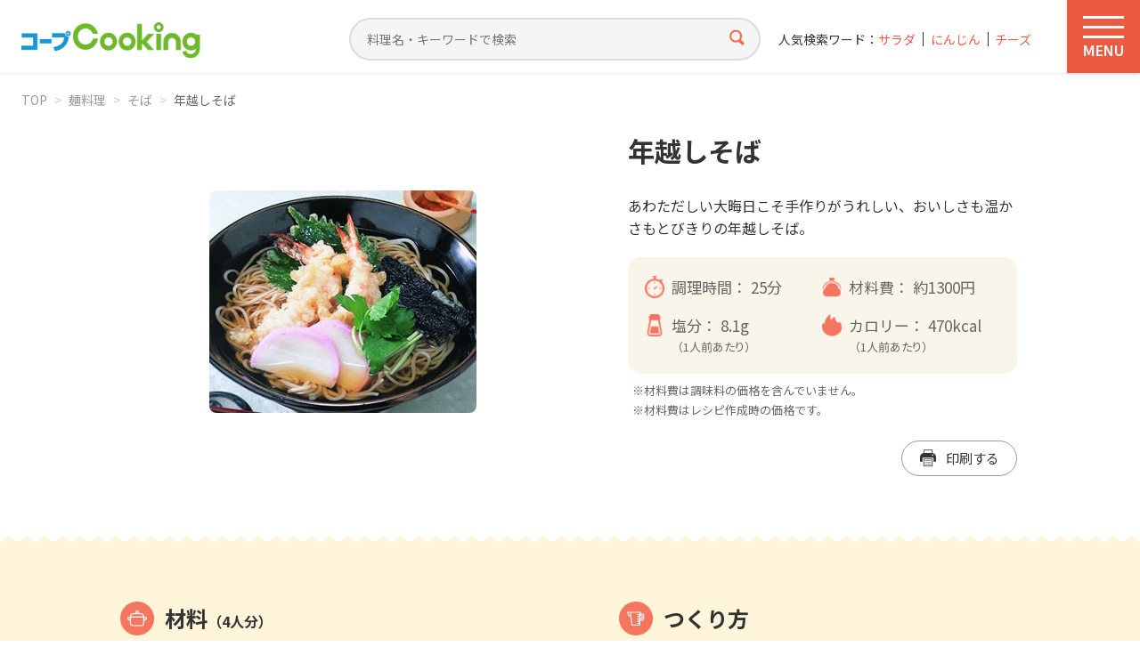

--- FILE ---
content_type: text/html; charset=UTF-8
request_url: https://cooking.coop-kobe.net/recipe/7961.php
body_size: 80431
content:
<!doctype html>
<html lang="ja">
<head>
<!-- Google Tag Manager -->
<script>(function(w,d,s,l,i){w[l]=w[l]||[];w[l].push({'gtm.start':
new Date().getTime(),event:'gtm.js'});var f=d.getElementsByTagName(s)[0],
j=d.createElement(s),dl=l!='dataLayer'?'&l='+l:'';j.async=true;j.src=
'https://www.googletagmanager.com/gtm.js?id='+i+dl;f.parentNode.insertBefore(j,f);
})(window,document,'script','dataLayer','GTM-5FLK4N');</script>
<!-- End Google Tag Manager -->
<meta charset="UTF-8">
<title>年越しそば（031229）｜コープクッキング - 生活協同組合コープこうべ</title>
<meta http-equiv="X-UA-Compatible" content="IE=edge">
<meta name="viewport" content="width=device-width, initial-scale=1.0">
<meta name="format-detection" content="telephone=no">
<meta name="description" content="あわただしい大晦日こそ手作りがうれしい、おいしさも温かさもとびきりの年越しそば。">

<meta property="og:title" content="年越しそば">
<meta property="og:description" content="あわただしい大晦日こそ手作りがうれしい、おいしさも温かさもとびきりの年越しそば。">
<meta property="og:image" content="https://cooking.coop-kobe.net/recipe/photo/7961.jpg">
<meta property="image_src" content="https://cooking.coop-kobe.net/recipe/photo/7961.jpg">
<meta property="og:type" content="article">
<meta property="og:site_name" content="コープクッキング">
<meta property="og:site_url" content="https://cooking.coop-kobe.net">
<meta property="og:locale" content="ja_JP">

<link rel="stylesheet" href="/share/css/style.css?v=260108" media="all">

<script src="https://ajax.googleapis.com/ajax/libs/jquery/3.6.4/jquery.min.js"></script>
<script src="/share/js/base.js?v=260108"></script>
<script src="/share/js/swiper-bundle.min.js"></script>
<script src="/share/js/jquery.matchHeight.js"></script>
<script src="/share/js/suggest.js"></script><script type="text/javascript">
var suggest_list =
[
["0分以内","ぜろふんいない","zerofuninai"],
["1000円以下","1000えんいか","1000enika"],
["100分以内","100ふんいない","100funinai"],
["10分以内","10ふんいない","10funinai"],
["120分以内","120ふんいない","120funinai"],
["1500円以下","1500えんいか","1500enika"],
["15分以内","15ふんいない","15funinai"],
["2020年クリスマス","2020ねんくりすます","2020nenkurisumasu"],
["2021年迎春","2021ねんげいしゅん","2021nengeishun"],
["2022年迎春","2022ねんげいしゅん","2022nengeishun"],
["20分以内","20ふんいない","20funinai"],
["25分以内","25ふんいない","25funinai"],
["2人分300円","ににんふん300えん","nininfun300en"],
["300分以内","300ふんいない","300funinai"],
["30分以内","30ふんいない","30funinai"],
["35分以内","35ふんいない","35funinai"],
["40分以内","40ふんいない","40funinai"],
["45分以内","45ふんいない","45funinai"],
["500円以下","500えんいか","500enika"],
["50分以内","50ふんいない","50funinai"],
["55分以内","55ふんいない","55funinai"],
["5分以内","ごふんいない","gofuninai"],
["60分以内","60ふんいない","60funinai"],
["70分以内","70ふんいない","70funinai"],
["75分以内","75ふんいない","75funinai"],
["80分以内","80ふんいない","80funinai"],
["90分以内","90ふんいない","90funinai"],
["あえる","あえる","aeru"],
["あさり","あさり","asari"],
["あじ","あじ","aji"],
["あじの干物","あじのひもの","ajinohimono"],
["あずき","あずき","azuki"],
["あなご","あなご","anago"],
["あんこ","あんこ","anko"],
["いか","いか","ika"],
["いかくん","いかくん","ikakun"],
["いくら","いくら","ikura"],
["いくら醤油漬け","いくらしょうゆつけ","ikurashouyutsuke"],
["いちご","いちご","ichigo"],
["いわし","いわし","iwashi"],
["いわしのつみれ","いわしのつみれ","iwashinotsumire"],
["いんげん","いんげん","ingen"],
["うすあげ","うすあげ","usuage"],
["うずらの卵","うずらのたまご","uzuranotamago"],
["うどん","うどん","udon"],
["うなぎ","うなぎ","unagi"],
["うなぎ白焼き","うなぎしろやき","unagishiroyaki"],
["うに","うに","uni"],
["えのき","えのき","enoki"],
["えのきだけ茶漬","えのきだけちゃつけ","enokidakechatsuke"],
["えび","えび","ebi"],
["おかき","おかき","okaki"],
["おかずのヒント","おかずのひんと","okazunohinto"],
["おから","おから","okara"],
["おべんとう","おべんとう","obentou"],
["お好みソース","おこのみそーす","okonomisosu"],
["お好み焼き粉","おこのみやきこ","okonomiyakiko"],
["お弁当","おべんとう","obentou"],
["お正月","おしょうがつ","oshougatsu"],
["かいわれ大根","かいわれだいこん","kaiwaredaikon"],
["かき","かき","kaki"],
["かくてん","かくてん","kakuten"],
["かじきマグロ","かじきまぐろ","kajikimaguro"],
["かずのこ","かずのこ","kazunoko"],
["かたくり粉","かたくりこ","katakuriko"],
["かつお","かつお","katsuo"],
["かつおたたき","かつおたたき","katsuotataki"],
["かつおパック","かつおぱっく","katsuopakku"],
["かつおパック、チンゲンサイ","かつおぱっく、ちんげんさい","katsuopakkuchingensai"],
["かつお節","かつおぶし","katsuobushi"],
["かに","かに","kani"],
["かにかまぼこ","かにかまぼこ","kanikamaboko"],
["かぶ","かぶ","kabu"],
["かぼちゃ","かぼちゃ","kabocha"],
["かます","かます","kamasu"],
["かまぼこ","かまぼこ","kamaboko"],
["からし","からし","karashi"],
["からし明太子","からしめいたいし","karashimeitaishi"],
["かれい","かれい","karei"],
["かんぴょう","かんぴょう","kanpyou"],
["きくな","きくな","kikuna"],
["きくらげ","きくらげ","kikurage"],
["きす","きす","kisu"],
["きっずクッキング","きっずくっきんぐ","kizzukukkingu"],
["きなこ","きなこ","kinako"],
["きゃべつ","きゃべつ","kyabetsu"],
["きゅうり","きゅうり","kyuuri"],
["ぎょうざ","ぎょうざ","gyouza"],
["ぎょうざの皮","ぎょうざのかわ","gyouzanokawa"],
["くらげ","くらげ","kurage"],
["くり","くり","kuri"],
["くるみ","くるみ","kurumi"],
["こいも","こいも","koimo"],
["こしょう","こしょう","koshou"],
["こぶ茶","こぶちゃ","kobucha"],
["こまつな","こまつな","komatsuna"],
["こんにゃく","こんにゃく","konnyaku"],
["ごはん","ごはん","gohan"],
["ごぼう","ごぼう","gobou"],
["ごま","ごま","goma"],
["ごま油","ごまあぶら","gomaabura"],
["ご飯","ごはん","gohan"],
["さくらんぼ","さくらんぼ","sakuranbo"],
["さごし","さごし","sagoshi"],
["さつまいも","さつまいも","satsumaimo"],
["さつま揚げ","さつまあげ","satsumaage"],
["さといも","さといも","satoimo"],
["さとう","さとう","satou"],
["さば","さば","saba"],
["さわら","さわら","sawara"],
["さんしょうの実佃煮","さんしょうのみつくだに","sanshounomitsukudani"],
["さんま","さんま","sanma"],
["さんま蒲焼缶","さんまかばやきかん","sanmakabayakikan"],
["しいたけ","しいたけ","shiitake"],
["しお","しお","shio"],
["ししとう","ししとう","shishitou"],
["ししゃも","ししゃも","shishamo"],
["しじみ","しじみ","shijimi"],
["しそ","しそ","shiso"],
["しば漬け","しばつけ","shibatsuke"],
["しめじ","しめじ","shimeji"],
["しゃけ","しゃけ","shake"],
["しゅうまいの皮","しゅうまいのかわ","shuumainokawa"],
["しょうが","しょうが","shouga"],
["しょうゆ","しょうゆ","shouyu"],
["じゃがいも","じゃがいも","jagaimo"],
["すしあげ","すしあげ","sushiage"],
["すし酢","すしす","sushisu"],
["すし飯","すしめし","sushimeshi"],
["すじ肉","すじにく","sujiniku"],
["するめいか","するめいか","surumeika"],
["ぜんまい","ぜんまい","zenmai"],
["そうめん","そうめん","soumen"],
["その他","そのた","sonota"],
["そば","そば","soba"],
["そらまめ","そらまめ","soramame"],
["たくあん","たくあん","takuan"],
["たけのこ","たけのこ","takenoko"],
["たこ","たこ","tako"],
["たこ焼き粉","たこやきこ","takoyakiko"],
["たちうお","たちうお","tachiuo"],
["たまご","たまご","tamago"],
["たまねぎ","たまねぎ","tamanegi"],
["たら","たら","tara"],
["たらこ","たらこ","tarako"],
["だいこん","だいこん","daikon"],
["だいこんのぬき菜","だいこんのぬきな","daikonnonukina"],
["だしスープ","だしすーぷ","dashisupu"],
["だしパック","だしぱっく","dashipakku"],
["ちくわ","ちくわ","chikuwa"],
["ちらし寿司の素","ちらしすしのそ","chirashisushinoso"],
["ちりめんじゃこ","ちりめんじゃこ","chirimenjako"],
["つみれ団子","つみれだんご","tsumiredango"],
["つるむらさき","つるむらさき","tsurumurasaki"],
["てんぷら","てんぷら","tenpura"],
["てんぷら粉","てんぷらこ","tenpurako"],
["とうがらし","とうがらし","tougarashi"],
["とうがん","とうがん","tougan"],
["とうもろこし","とうもろこし","toumorokoshi"],
["ところてん","ところてん","tokoroten"],
["とりわけ離乳食","とりわけりにゅうしょく","toriwakerinyuushoku"],
["とろろ昆布","とろろこんぶ","tororokonbu"],
["なす","なす","nasu"],
["なばな","なばな","nabana"],
["なまり節","なまりせつ","namarisetsu"],
["なめこ","なめこ","nameko"],
["にら","にら","nira"],
["にんじん","にんじん","ninjin"],
["にんにく","にんにく","ninniku"],
["にんにくの芽","にんにくのめ","ninnikunome"],
["ねぎ","ねぎ","negi"],
["ねりごま","ねりごま","nerigoma"],
["はくさい","はくさい","hakusai"],
["はちみつ","はちみつ","hachimitsu"],
["はっさく","はっさく","hassaku"],
["はまぐり","はまぐり","hamaguri"],
["はも","はも","hamo"],
["はんぺん","はんぺん","hanpen"],
["ひじき","ひじき","hijiki"],
["ひな祭り","ひなまつり","hinamatsuri"],
["ひらたけ","ひらたけ","hiratake"],
["ふかひれ入りスープの素","ふかひれいりすーぷのそ","fukahireirisupunoso"],
["ふき","ふき","fuki"],
["ぶどう","ぶどう","budou"],
["ぶどうジュース","ぶどうじゅーす","budoujusu"],
["ぶなしめじ","ぶなしめじ","bunashimeji"],
["ぶり","ぶり","buri"],
["ぶりトロ","ぶりとろ","buritoro"],
["ほうれん草","ほうれんそう","hourensou"],
["ほうれん草（冷凍）","ほうれんそう（れいとう）","hourensoureitou"],
["ほたて","ほたて","hotate"],
["ほたて貝柱","ほたてかいばしら","hotatekaibashira"],
["ぽん酢","ぽんす","ponsu"],
["まぐろ","まぐろ","maguro"],
["まぐろ中トロ","まぐろちゅうとろ","magurochuutoro"],
["まぐろ水煮缶","まぐろすいにかん","magurosuinikan"],
["まぐろ油漬け缶","まぐろあぶらつけかん","maguroaburatsukekan"],
["まる天","まるてん","maruten"],
["みかん","みかん","mikan"],
["みかんのシロップ漬け","みかんのしろっぷつけ","mikannoshiropputsuke"],
["みずな","みずな","mizuna"],
["みそ","みそ","miso"],
["みつば","みつば","mitsuba"],
["みょうが","みょうが","myouga"],
["みりん","みりん","mirin"],
["むきえび","むきえび","mukiebi"],
["めかぶ","めかぶ","mekabu"],
["めーむ2023年10月1回掲載","めーむ2023ねん10がついちかいけいさい","memu2023nen10gatsuichikaikeisai"],
["めーむ2023年10月2回掲載","めーむ2023ねん10がつにかいけいさい","memu2023nen10gatsunikaikeisai"],
["めーむ2023年10月3回掲載","めーむ2023ねん10がつさんかいけいさい","memu2023nen10gatsusankaikeisai"],
["めーむ2023年10月4回掲載","めーむ2023ねん10がつよんかいけいさい","memu2023nen10gatsuyonkaikeisai"],
["めーむ2023年10月5回掲載","めーむ2023ねん10がつごかいけいさい","memu2023nen10gatsugokaikeisai"],
["めーむ2023年11月1回掲載","めーむ2023ねん11がついちかいけいさい","memu2023nen11gatsuichikaikeisai"],
["めーむ2023年11月2回掲載","めーむ2023ねん11がつにかいけいさい","memu2023nen11gatsunikaikeisai"],
["めーむ2023年11月3回掲載","めーむ2023ねん11がつさんかいけいさい","memu2023nen11gatsusankaikeisai"],
["めーむ2023年11月4回掲載","めーむ2023ねん11がつよんかいけいさい","memu2023nen11gatsuyonkaikeisai"],
["めーむ2023年12月1回掲載","めーむ2023ねん12がついちかいけいさい","memu2023nen12gatsuichikaikeisai"],
["めーむ2023年12月2回掲載","めーむ2023ねん12がつにかいけいさい","memu2023nen12gatsunikaikeisai"],
["めーむ2023年12月3回掲載","めーむ2023ねん12がつさんかいけいさい","memu2023nen12gatsusankaikeisai"],
["めーむ2023年12月4回掲載","めーむ2023ねん12がつよんかいけいさい","memu2023nen12gatsuyonkaikeisai"],
["めーむ2023年5⽉5回掲載","めーむ2023ねんご⽉ごかいけいさい","memu2023nengogokaikeisai"],
["めーむ2023年6⽉1回掲載","めーむ2023ねんろく⽉いちかいけいさい","memu2023nenrokuichikaikeisai"],
["めーむ2023年6⽉2回掲載","めーむ2023ねんろく⽉にかいけいさい","memu2023nenrokunikaikeisai"],
["めーむ2023年6月3回掲載","めーむ2023ねんろくがつさんかいけいさい","memu2023nenrokugatsusankaikeisai"],
["めーむ2023年6月4回掲載","めーむ2023ねんろくがつよんかいけいさい","memu2023nenrokugatsuyonkaikeisai"],
["めーむ2023年7月1回掲載","めーむ2023ねんなながついちかいけいさい","memu2023nennanagatsuichikaikeisai"],
["めーむ2023年7月2回掲載","めーむ2023ねんなながつにかいけいさい","memu2023nennanagatsunikaikeisai"],
["めーむ2023年7月3回掲載","めーむ2023ねんなながつさんかいけいさい","memu2023nennanagatsusankaikeisai"],
["めーむ2023年7月4回掲載","めーむ2023ねんなながつよんかいけいさい","memu2023nennanagatsuyonkaikeisai"],
["めーむ2023年8月1回掲載","めーむ2023ねんはちがついちかいけいさい","memu2023nenhachigatsuichikaikeisai"],
["めーむ2023年8月2回掲載","めーむ2023ねんはちがつにかいけいさい","memu2023nenhachigatsunikaikeisai"],
["めーむ2023年8月3回掲載","めーむ2023ねんはちがつさんかいけいさい","memu2023nenhachigatsusankaikeisai"],
["めーむ2023年8月4回掲載","めーむ2023ねんはちがつよんかいけいさい","memu2023nenhachigatsuyonkaikeisai"],
["めーむ2023年8月5回掲載","めーむ2023ねんはちがつごかいけいさい","memu2023nenhachigatsugokaikeisai"],
["めーむ2023年9月1回掲載","めーむ2023ねんきゅうがついちかいけいさい","memu2023nenkyuugatsuichikaikeisai"],
["めーむ2023年9月2回掲載","めーむ2023ねんきゅうがつにかいけいさい","memu2023nenkyuugatsunikaikeisai"],
["めーむ2023年9月3回掲載","めーむ2023ねんきゅうがつさんかいけいさい","memu2023nenkyuugatsusankaikeisai"],
["めーむ2023年9月4回掲載","めーむ2023ねんきゅうがつよんかいけいさい","memu2023nenkyuugatsuyonkaikeisai"],
["めーむ2024年10月1回掲載","めーむ2024ねん10がついちかいけいさい","memu2024nen10gatsuichikaikeisai"],
["めーむ2024年10月2回掲載","めーむ2024ねん10がつにかいけいさい","memu2024nen10gatsunikaikeisai"],
["めーむ2024年10月3回掲載","めーむ2024ねん10がつさんかいけいさい","memu2024nen10gatsusankaikeisai"],
["めーむ2024年10月4回掲載","めーむ2024ねん10がつよんかいけいさい","memu2024nen10gatsuyonkaikeisai"],
["めーむ2024年10月5回掲載","めーむ2024ねん10がつごかいけいさい","memu2024nen10gatsugokaikeisai"],
["めーむ2024年11月1回掲載","めーむ2024ねん11がついちかいけいさい","memu2024nen11gatsuichikaikeisai"],
["めーむ2024年11月2回掲載","めーむ2024ねん11がつにかいけいさい","memu2024nen11gatsunikaikeisai"],
["めーむ2024年11月3回掲載","めーむ2024ねん11がつさんかいけいさい","memu2024nen11gatsusankaikeisai"],
["めーむ2024年11月4回掲載","めーむ2024ねん11がつよんかいけいさい","memu2024nen11gatsuyonkaikeisai"],
["めーむ2024年12月1回掲載","めーむ2024ねん12がついちかいけいさい","memu2024nen12gatsuichikaikeisai"],
["めーむ2024年12月2回掲載","めーむ2024ねん12がつにかいけいさい","memu2024nen12gatsunikaikeisai"],
["めーむ2024年12月3回掲載","めーむ2024ねん12がつさんかいけいさい","memu2024nen12gatsusankaikeisai"],
["めーむ2024年12月4回掲載","めーむ2024ねん12がつよんかいけいさい","memu2024nen12gatsuyonkaikeisai"],
["めーむ2024年1月1回掲載","めーむ2024ねんいちがついちかいけいさい","memu2024nenichigatsuichikaikeisai"],
["めーむ2024年1月2回掲載","めーむ2024ねんいちがつにかいけいさい","memu2024nenichigatsunikaikeisai"],
["めーむ2024年1月3回掲載","めーむ2024ねんいちがつさんかいけいさい","memu2024nenichigatsusankaikeisai"],
["めーむ2024年1月4回掲載","めーむ2024ねんいちがつよんかいけいさい","memu2024nenichigatsuyonkaikeisai"],
["めーむ2024年2月1回掲載","めーむ2024ねんにがついちかいけいさい","memu2024nennigatsuichikaikeisai"],
["めーむ2024年2月2回掲載","めーむ2024ねんにがつにかいけいさい","memu2024nennigatsunikaikeisai"],
["めーむ2024年2月3回掲載","めーむ2024ねんにがつさんかいけいさい","memu2024nennigatsusankaikeisai"],
["めーむ2024年2月4回掲載","めーむ2024ねんにがつよんかいけいさい","memu2024nennigatsuyonkaikeisai"],
["めーむ2024年3月1回掲載","めーむ2024ねんさんがついちかいけいさい","memu2024nensangatsuichikaikeisai"],
["めーむ2024年3月2回掲載","めーむ2024ねんさんがつにかいけいさい","memu2024nensangatsunikaikeisai"],
["めーむ2024年3月3回掲載","めーむ2024ねんさんがつさんかいけいさい","memu2024nensangatsusankaikeisai"],
["めーむ2024年3月4回掲載","めーむ2024ねんさんがつよんかいけいさい","memu2024nensangatsuyonkaikeisai"],
["めーむ2024年4月1回掲載","めーむ2024ねんよんがついちかいけいさい","memu2024nenyongatsuichikaikeisai"],
["めーむ2024年4月2回掲載","めーむ2024ねんよんがつにかいけいさい","memu2024nenyongatsunikaikeisai"],
["めーむ2024年4月3回掲載","めーむ2024ねんよんがつさんかいけいさい","memu2024nenyongatsusankaikeisai"],
["めーむ2024年4月4回掲載","めーむ2024ねんよんがつよんかいけいさい","memu2024nenyongatsuyonkaikeisai"],
["めーむ2024年4月5回掲載","めーむ2024ねんよんがつごかいけいさい","memu2024nenyongatsugokaikeisai"],
["めーむ2024年5月1回掲載","めーむ2024ねんごがついちかいけいさい","memu2024nengogatsuichikaikeisai"],
["めーむ2024年5月2回掲載","めーむ2024ねんごがつにかいけいさい","memu2024nengogatsunikaikeisai"],
["めーむ2024年5月3回掲載","めーむ2024ねんごがつさんかいけいさい","memu2024nengogatsusankaikeisai"],
["めーむ2024年5月4回掲載","めーむ2024ねんごがつよんかいけいさい","memu2024nengogatsuyonkaikeisai"],
["めーむ2024年6月1回掲載","めーむ2024ねんろくがついちかいけいさい","memu2024nenrokugatsuichikaikeisai"],
["めーむ2024年6月2回掲載","めーむ2024ねんろくがつにかいけいさい","memu2024nenrokugatsunikaikeisai"],
["めーむ2024年6月3回掲載","めーむ2024ねんろくがつさんかいけいさい","memu2024nenrokugatsusankaikeisai"],
["めーむ2024年6月4回掲載","めーむ2024ねんろくがつよんかいけいさい","memu2024nenrokugatsuyonkaikeisai"],
["めーむ2024年7月1回掲載","めーむ2024ねんなながついちかいけいさい","memu2024nennanagatsuichikaikeisai"],
["めーむ2024年7月2回掲載","めーむ2024ねんなながつにかいけいさい","memu2024nennanagatsunikaikeisai"],
["めーむ2024年7月3回掲載","めーむ2024ねんなながつさんかいけいさい","memu2024nennanagatsusankaikeisai"],
["めーむ2024年7月4回掲載","めーむ2024ねんなながつよんかいけいさい","memu2024nennanagatsuyonkaikeisai"],
["めーむ2024年8月1回掲載","めーむ2024ねんはちがついちかいけいさい","memu2024nenhachigatsuichikaikeisai"],
["めーむ2024年8月2回掲載","めーむ2024ねんはちがつにかいけいさい","memu2024nenhachigatsunikaikeisai"],
["めーむ2024年8月3回掲載","めーむ2024ねんはちがつさんかいけいさい","memu2024nenhachigatsusankaikeisai"],
["めーむ2024年8月4回掲載","めーむ2024ねんはちがつよんかいけいさい","memu2024nenhachigatsuyonkaikeisai"],
["めーむ2024年9月1回掲載","めーむ2024ねんきゅうがついちかいけいさい","memu2024nenkyuugatsuichikaikeisai"],
["めーむ2024年9月2回掲載","めーむ2024ねんきゅうがつにかいけいさい","memu2024nenkyuugatsunikaikeisai"],
["めーむ2024年9月3回掲載","めーむ2024ねんきゅうがつさんかいけいさい","memu2024nenkyuugatsusankaikeisai"],
["めーむ2024年9月4回掲載","めーむ2024ねんきゅうがつよんかいけいさい","memu2024nenkyuugatsuyonkaikeisai"],
["めーむ2025年10月1回掲載","めーむ2025ねん10がついちかいけいさい","memu2025nen10gatsuichikaikeisai"],
["めーむ2025年10月2回掲載","めーむ2025ねん10がつにかいけいさい","memu2025nen10gatsunikaikeisai"],
["めーむ2025年10月3回掲載","めーむ2025ねん10がつさんかいけいさい","memu2025nen10gatsusankaikeisai"],
["めーむ2025年10月4回掲載","めーむ2025ねん10がつよんかいけいさい","memu2025nen10gatsuyonkaikeisai"],
["めーむ2025年11月1回掲載","めーむ2025ねん11がついちかいけいさい","memu2025nen11gatsuichikaikeisai"],
["めーむ2025年11月2回掲載","めーむ2025ねん11がつにかいけいさい","memu2025nen11gatsunikaikeisai"],
["めーむ2025年11月3回掲載","めーむ2025ねん11がつさんかいけいさい","memu2025nen11gatsusankaikeisai"],
["めーむ2025年11月4回掲載","めーむ2025ねん11がつよんかいけいさい","memu2025nen11gatsuyonkaikeisai"],
["めーむ2025年12月1回掲載","めーむ2025ねん12がついちかいけいさい","memu2025nen12gatsuichikaikeisai"],
["めーむ2025年12月2回掲載","めーむ2025ねん12がつにかいけいさい","memu2025nen12gatsunikaikeisai"],
["めーむ2025年12月3回掲載","めーむ2025ねん12がつさんかいけいさい","memu2025nen12gatsusankaikeisai"],
["めーむ2025年12月4回掲載","めーむ2025ねん12がつよんかいけいさい","memu2025nen12gatsuyonkaikeisai"],
["めーむ2025年1月1回掲載","めーむ2025ねんいちがついちかいけいさい","memu2025nenichigatsuichikaikeisai"],
["めーむ2025年1月2回掲載","めーむ2025ねんいちがつにかいけいさい","memu2025nenichigatsunikaikeisai"],
["めーむ2025年1月3回掲載","めーむ2025ねんいちがつさんかいけいさい","memu2025nenichigatsusankaikeisai"],
["めーむ2025年1月4回掲載","めーむ2025ねんいちがつよんかいけいさい","memu2025nenichigatsuyonkaikeisai"],
["めーむ2025年2月1回掲載","めーむ2025ねんにがついちかいけいさい","memu2025nennigatsuichikaikeisai"],
["めーむ2025年2月2回掲載","めーむ2025ねんにがつにかいけいさい","memu2025nennigatsunikaikeisai"],
["めーむ2025年2月3回掲載","めーむ2025ねんにがつさんかいけいさい","memu2025nennigatsusankaikeisai"],
["めーむ2025年2月4回掲載","めーむ2025ねんにがつよんかいけいさい","memu2025nennigatsuyonkaikeisai"],
["めーむ2025年3月1回掲載","めーむ2025ねんさんがついちかいけいさい","memu2025nensangatsuichikaikeisai"],
["めーむ2025年3月2回掲載","めーむ2025ねんさんがつにかいけいさい","memu2025nensangatsunikaikeisai"],
["めーむ2025年3月3回掲載","めーむ2025ねんさんがつさんかいけいさい","memu2025nensangatsusankaikeisai"],
["めーむ2025年3月4回掲載","めーむ2025ねんさんがつよんかいけいさい","memu2025nensangatsuyonkaikeisai"],
["めーむ2025年4月1回掲載","めーむ2025ねんよんがついちかいけいさい","memu2025nenyongatsuichikaikeisai"],
["めーむ2025年4月2回掲載","めーむ2025ねんよんがつにかいけいさい","memu2025nenyongatsunikaikeisai"],
["めーむ2025年4月3回掲載","めーむ2025ねんよんがつさんかいけいさい","memu2025nenyongatsusankaikeisai"],
["めーむ2025年4月4回掲載","めーむ2025ねんよんがつよんかいけいさい","memu2025nenyongatsuyonkaikeisai"],
["めーむ2025年4月5回掲載","めーむ2025ねんよんがつごかいけいさい","memu2025nenyongatsugokaikeisai"],
["めーむ2025年5月1回掲載","めーむ2025ねんごがついちかいけいさい","memu2025nengogatsuichikaikeisai"],
["めーむ2025年5月2回掲載","めーむ2025ねんごがつにかいけいさい","memu2025nengogatsunikaikeisai"],
["めーむ2025年5月3回掲載","めーむ2025ねんごがつさんかいけいさい","memu2025nengogatsusankaikeisai"],
["めーむ2025年5月4回掲載","めーむ2025ねんごがつよんかいけいさい","memu2025nengogatsuyonkaikeisai"],
["めーむ2025年6月1回掲載","めーむ2025ねんろくがついちかいけいさい","memu2025nenrokugatsuichikaikeisai"],
["めーむ2025年6月2回掲載","めーむ2025ねんろくがつにかいけいさい","memu2025nenrokugatsunikaikeisai"],
["めーむ2025年6月3回掲載","めーむ2025ねんろくがつさんかいけいさい","memu2025nenrokugatsusankaikeisai"],
["めーむ2025年6月4回掲載","めーむ2025ねんろくがつよんかいけいさい","memu2025nenrokugatsuyonkaikeisai"],
["めーむ2025年7月1回掲載","めーむ2025ねんなながついちかいけいさい","memu2025nennanagatsuichikaikeisai"],
["めーむ2025年7月2回掲載","めーむ2025ねんなながつにかいけいさい","memu2025nennanagatsunikaikeisai"],
["めーむ2025年7月3回掲載","めーむ2025ねんなながつさんかいけいさい","memu2025nennanagatsusankaikeisai"],
["めーむ2025年7月4回掲載","めーむ2025ねんなながつよんかいけいさい","memu2025nennanagatsuyonkaikeisai"],
["めーむ2025年8月1回掲載","めーむ2025ねんはちがついちかいけいさい","memu2025nenhachigatsuichikaikeisai"],
["めーむ2025年8月2回掲載","めーむ2025ねんはちがつにかいけいさい","memu2025nenhachigatsunikaikeisai"],
["めーむ2025年8月3回掲載","めーむ2025ねんはちがつさんかいけいさい","memu2025nenhachigatsusankaikeisai"],
["めーむ2025年8月4回掲載","めーむ2025ねんはちがつよんかいけいさい","memu2025nenhachigatsuyonkaikeisai"],
["めーむ2025年9月1回掲載","めーむ2025ねんきゅうがついちかいけいさい","memu2025nenkyuugatsuichikaikeisai"],
["めーむ2025年9月2回掲載","めーむ2025ねんきゅうがつにかいけいさい","memu2025nenkyuugatsunikaikeisai"],
["めーむ2025年9月3回掲載","めーむ2025ねんきゅうがつさんかいけいさい","memu2025nenkyuugatsusankaikeisai"],
["めーむ2025年9月4回掲載","めーむ2025ねんきゅうがつよんかいけいさい","memu2025nenkyuugatsuyonkaikeisai"],
["めーむ2026年1月1回掲載","めーむ2026ねんいちがついちかいけいさい","memu2026nenichigatsuichikaikeisai"],
["もしものとき","もしものとき","moshimonotoki"],
["もずく","もずく","mozuku"],
["もち米","もちごめ","mochigome"],
["もも","もも","momo"],
["もやし","もやし","moyashi"],
["やきそば","やきそば","yakisoba"],
["やきのり","やきのり","yakinori"],
["やさいたっぷり","やさいたっぷり","yasaitappuri"],
["ゆかり","ゆかり","yukari"],
["ゆず","ゆず","yuzu"],
["ゆずこしょう","ゆずこしょう","yuzukoshou"],
["ゆでる","ゆでる","yuderu"],
["ゆでる・あえる","ゆでる・あえる","yuderuaeru"],
["ゆで卵","ゆでたまご","yudetamago"],
["よもぎ","よもぎ","yomogi"],
["りんご","りんご","ringo"],
["れんこん","れんこん","renkon"],
["わかさぎ","わかさぎ","wakasagi"],
["わかめ","わかめ","wakame"],
["わさび","わさび","wasabi"],
["わさび漬","わさびつけ","wasabitsuke"],
["アイスクリーム","あいすくりーむ","aisukurimu"],
["アスパラガス","あすぱらがす","asuparagasu"],
["アボカド","あぼかど","abokado"],
["アメリカンチェリー","あめりかんちぇりー","amerikanchileri"],
["アーモンド","あーもんど","amondo"],
["アーリーレッド","あーりーれっど","arireddo"],
["インスタントコーヒー","いんすたんとこーひー","insutantokohi"],
["ウインナー","ういんなー","uinna"],
["ウスターソース","うすたーそーす","usutasosu"],
["ウド","うど","udo"],
["ウーロン茶","うーろんちゃ","uroncha"],
["エリンギ","えりんぎ","eringi"],
["エンドウ豆","えんどうまめ","endoumame"],
["オイスターソース","おいすたーそーす","oisutasosu"],
["オイルサーディン","おいるさーでぃん","oirusadelin"],
["オクラ","おくら","okura"],
["オリーブ油","おりーぶあぶら","oribuabura"],
["オレンジ","おれんじ","orenji"],
["オレンジジュース","おれんじじゅーす","orenjijusu"],
["オートミール","おーとみーる","otomiru"],
["カステラ","かすてら","kasutera"],
["カットわかめ","かっとわかめ","kattowakame"],
["カットトマト缶","かっととまとかん","kattotomatokan"],
["カマンベールチーズ","かまんべーるちーず","kamanberuchizu"],
["カミカミ期","かみかみき","kamikamiki"],
["カリフラワー","かりふらわー","karifurawa"],
["カレー","かれー","kare"],
["カレールウ","かれーるう","kareruu"],
["カレー粉","かれーこな","karekona"],
["キウィ","きうぃ","kiuli"],
["キムチ","きむち","kimuchi"],
["キムチ鍋のタレ","きむちなべのたれ","kimuchinabenotare"],
["キャロットジュース","きゃろっとじゅーす","kyarottojusu"],
["クッキングソース","くっきんぐそーす","kukkingusosu"],
["クラッカー","くらっかー","kurakka"],
["クリスマス","くりすます","kurisumasu"],
["クリームチーズ","くりーむちーず","kurimuchizu"],
["クレソン","くれそん","kureson"],
["グリーンアスパラ","ぐりーんあすぱら","gurinasupara"],
["グリーンティー","ぐりーんてぃー","gurinteli"],
["グリーンピース","ぐりーんぴーす","gurinpisu"],
["グレープフルーツ","ぐれーぷふるーつ","gurepufurutsu"],
["ケチャップ","けちゃっぷ","kechappu"],
["ココア","ここあ","kokoa"],
["コチュジャン","こちゅじゃん","kochujan"],
["コープ商品","こーぷしょうひん","kopushouhin"],
["コーン","こーん","kon"],
["コーンスターチ","こーんすたーち","konsutachi"],
["コーンフレーク","こーんふれーく","konfureku"],
["コーン缶","こーんかん","konkan"],
["ゴックン期","ごっくんき","gokkunki"],
["ゴーヤ","ごーや","goya"],
["サイダー","さいだー","saida"],
["サニーレタス","さにーれたす","saniretasu"],
["サラダ","さらだ","sarada"],
["サラダミックス","さらだみっくす","saradamikkusu"],
["サラダミックスベジタブル","さらだみっくすべじたぶる","saradamikkusubejitaburu"],
["サラダ菜","さらだな","saradana"],
["サンチュ","さんちゅ","sanchu"],
["サーモン","さーもん","samon"],
["ザーサイ","ざーさい","zasai"],
["シーフードミックス","しーふーどみっくす","shifudomikkusu"],
["ジャム","じゃむ","jamu"],
["スィートコーン","すぃーとこーん","sulitokon"],
["スイカ","すいか","suika"],
["スキムミルク","すきむみるく","sukimumiruku"],
["スタミナ","すたみな","sutamina"],
["スナップえんどう","すなっぷえんどう","sunappuendou"],
["スパゲティ","すぱげてぃ","supageteli"],
["スプラウト","すぷらうと","supurauto"],
["スペアミント","すぺあみんと","supeaminto"],
["スペアリブ","すぺありぶ","supearibu"],
["スポンジケーキ","すぽんじけーき","suponjikeki"],
["スモークサーモン","すもーくさーもん","sumokusamon"],
["スライスチーズ","すらいすちーず","suraisuchizu"],
["ズッキーニ","ずっきーに","zukkini"],
["セロリ","せろり","serori"],
["セロリの葉","せろりのは","serorinoha"],
["ゼラチン","ぜらちん","zerachin"],
["ソースやきそば","そーすやきそば","sosuyakisoba"],
["ソーセージ","そーせーじ","soseji"],
["タアサイ","たあさい","taasai"],
["タイム","たいむ","taimu"],
["タラの芽","たらのめ","taranome"],
["チキンコンソメ","ちきんこんそめ","chikinkonsome"],
["チキンナゲット","ちきんなげっと","chikinnagetto"],
["チキンブイヨン","ちきんぶいよん","chikinbuiyon"],
["チョコ","ちょこ","choko"],
["チョコチップ","ちょこちっぷ","chokochippu"],
["チンゲン菜","ちんげんさい","chingensai"],
["チーズ","ちーず","chizu"],
["ツナ缶","つなかん","tsunakan"],
["デミグラスソース","でみぐらすそーす","demigurasusosu"],
["トマト","とまと","tomato"],
["トマトジュース","とまとじゅーす","tomatojusu"],
["トマトピューレ","とまとぴゅーれ","tomatopyure"],
["トマト水煮缶","とまとすいにかん","tomatosuinikan"],
["ドレッシング","どれっしんぐ","doresshingu"],
["ハム","はむ","hamu"],
["ハロウィン","はろうぃん","haroulin"],
["ハーブ","はーぶ","habu"],
["バウムクーヘン","ばうむくーへん","baumukuhen"],
["バケット","ばけっと","baketto"],
["バゲット","ばげっと","bagetto"],
["バジル","ばじる","bajiru"],
["バター","ばたー","bata"],
["バナナ","ばなな","banana"],
["バレンタイン","ばれんたいん","barentain"],
["バレンタインデー","ばれんたいんでー","barentainde"],
["パイシート","ぱいしーと","paishito"],
["パイナップル","ぱいなっぷる","painappuru"],
["パインアップル","ぱいんあっぷる","painappuru"],
["パイン缶","ぱいんかん","painkan"],
["パクパク期","ぱくぱくき","pakupakuki"],
["パスタ","ぱすた","pasuta"],
["パセリ","ぱせり","paseri"],
["パパレシピ","ぱぱれしぴ","papareshipi"],
["パプリカ","ぱぷりか","papurika"],
["パン","ぱん","pan"],
["パン粉","ぱんこ","panko"],
["パーティーメニュー","ぱーてぃーめにゅー","patelimenyu"],
["ビスケット","びすけっと","bisuketto"],
["ビーフン","びーふん","bifun"],
["ピーナッツ","ぴーなっつ","pinattsu"],
["ピーナッツバター","ぴーなっつばたー","pinattsubata"],
["ピーマン","ぴーまん","piman"],
["フライドポテト（冷凍）","ふらいどぽてと（れいとう）","furaidopotetoreitou"],
["フランスパン","ふらんすぱん","furansupan"],
["フルセ","ふるせ","furuse"],
["フルーツミックス","ふるーつみっくす","furutsumikkusu"],
["フルーツ缶","ふるーつかん","furutsukan"],
["ブナピー","ぶなぴー","bunapi"],
["ブルーベリー","ぶるーべりー","buruberi"],
["ブロッコリー","ぶろっこりー","burokkori"],
["プリーツレタス","ぷりーつれたす","puritsuretasu"],
["プルーン","ぷるーん","purun"],
["ヘルシー鍋","へるしーなべ","herushinabe"],
["ベビーリーフ","べびーりーふ","bebirifu"],
["ベーコン","べーこん","bekon"],
["ペンネ","ぺんね","penne"],
["ホタルイカ","ほたるいか","hotaruika"],
["ホットケーキミックス","ほっとけーきみっくす","hottokekimikkusu"],
["ホットロール","ほっとろーる","hottororu"],
["ホワイトソース","ほわいとそーす","howaitososu"],
["マカロニ","まかろに","makaroni"],
["マスタード","ますたーど","masutado"],
["マッシュルーム","まっしゅるーむ","masshiyurumu"],
["ママレード","ままれーど","mamaredo"],
["マヨネーズ","まよねーず","mayonezu"],
["マンゴー","まんごー","mango"],
["ミックスキャロットジュース","みっくすきゃろっとじゅーす","mikkusukyarottojusu"],
["ミックスビーンズ","みっくすびーんず","mikkusubinzu"],
["ミックスベジタブル","みっくすべじたぶる","mikkusubejitaburu"],
["ミニアスパラ","みにあすぱら","miniasupara"],
["ミニトマト","みにとまと","minitomato"],
["ミント","みんと","minto"],
["ミートソース","みーとそーす","mitososu"],
["ミートボール","みーとぼーる","mitoboru"],
["メイプルシロップ","めいぷるしろっぷ","meipurushiroppu"],
["メロン","めろん","meron"],
["モグモグ期","もぐもぐき","mogumoguki"],
["モロヘイヤ","もろへいや","moroheiya"],
["ユリネ","ゆりね","yurine"],
["ヨーグルト","よーぐると","yoguruto"],
["ライスペーパー","らいすぺーぱー","raisupepa"],
["ライ麦ブレッド","らいむぎぶれっど","raimugibureddo"],
["ラズベリー","らずべりー","razuberi"],
["ラディッシュ","らでぃっしゅ","radelisshiyu"],
["ラム肉","らむにく","ramuniku"],
["ラ・フランス","ら・ふらんす","rafuransu"],
["ラーメン","らーめん","ramen"],
["レタス","れたす","retasu"],
["レモン","れもん","remon"],
["レンジで簡単","れんじでかんたん","renjidekantan"],
["レンジ調理","れんじちょうり","renjichouri"],
["レーズン","れーずん","rezun"],
["ローストビーフ","ろーすとびーふ","rosutobifu"],
["ローズマリー","ろーずまりー","rozumari"],
["ロールパン","ろーるぱん","rorupan"],
["ワイン","わいん","wain"],
["ワインに合う","わいんにあう","wainniau"],
["ワケギ","わけぎ","wakegi"],
["ワラビ","わらび","warabi"],
["ワラビ粉","わらびこな","warabikona"],
["ワンタン","わんたん","wantan"],
["七草","ななくさ","nanakusa"],
["三度豆","さんどまめ","sandomame"],
["中華めん","ちゅうかめん","chuukamen"],
["中華料理","ちゅうかりょうり","chuukaryouri"],
["中華野菜ミックス","ちゅうかやさいみっくす","chuukayasaimikkusu"],
["五目ちらし寿司の素","ごもくちらしすしのそ","gomokuchirashisushinoso"],
["五目豆","ごもくまめ","gomokumame"],
["五菜ミックス","ごさいみっくす","gosaimikkusu"],
["伊予柑","いよかん","iyokan"],
["六彩筑前煮","ろくさいちくぜんに","rokusaichikuzenni"],
["冷やし中華","ひやしちゅうか","hiyashichuuka"],
["切る漬ける","きるつける","kirutsukeru"],
["切干大根","せつひだいこん","setsuhidaikon"],
["北海道","ほっかいどう","hokkaidou"],
["十種雑穀","じゅっしゅざっこく","jusshiyuzakkoku"],
["卵白","らんぱく","ranpaku"],
["卵黄","らんおう","ranou"],
["厚あげ","あつしあげ","atsushiage"],
["合びきミンチ","ごうびきみんち","goubikiminchi"],
["味付けいなりあげ","あじつけいなりあげ","ajitsukeinariage"],
["和える","あえる","aeru"],
["固める","かためる","katameru"],
["塩昆布","しおこんぶ","shiokonbu"],
["塩水","しおすい","shiosui"],
["塩鮭","しおさけ","shiosake"],
["夏の麺","かのめん","kanomen"],
["大葉","おおば","ooba"],
["大豆","だいず","daizu"],
["子供大好きメニュー","こどもだいすきめにゅー","kodomodaisukimenyu"],
["定番レシピ","ていばんれしぴ","teibanreshipi"],
["実えんどう","みえんどう","miendou"],
["実さんしょうの佃煮","みさんしょうのつくだに","misanshounotsukudani"],
["寒天","かんてん","kanten"],
["小アジ","しょうあじ","shouaji"],
["小倉あん","おぐらあん","oguraan"],
["小松菜","こまつな","komatsuna"],
["小麦粉","こむぎこ","komugiko"],
["山くらげ","さんくらげ","sankurage"],
["山芋","やまいも","yamaimo"],
["山芋の粉","やまいものこな","yamaimonokona"],
["巨峰","きょみね","kyomine"],
["巻く","まく","maku"],
["常備菜","じょうびな","joubina"],
["干し柿","ほしがき","hoshigaki"],
["強力粉","きょうりょくこな","kyouryokukona"],
["手羽なか","てばなか","tebanaka"],
["抹茶","まつちゃ","matsucha"],
["揚げる","あげる","ageru"],
["新たまねぎ","しんたまねぎ","shintamanegi"],
["新子","しんこ","shinko"],
["日本生活協同組合連合会のレシピ","にっぽんせいかつきょうどうくみあいれんごうかいのれしぴ","nipponseikatsukyoudoukumiairengoukainoreshipi"],
["昆布","こんぶ","konbu"],
["春きゃべつ","しゅんきゃべつ","shunkyabetsu"],
["春巻き","しゅんまき","shunmaki"],
["春雨","はるさめ","harusame"],
["朝ごはん","あさごはん","asagohan"],
["木の芽","きのめ","kinome"],
["松茸","まつたけ","matsutake"],
["板こんにゃく","いたこんにゃく","itakonnyaku"],
["枝豆","えだまめ","edamame"],
["柿","かき","kaki"],
["栗","くり","kuri"],
["桃","もも","momo"],
["桜えび","さくらえび","sakuraebi"],
["梅","うめ","ume"],
["梅しそ","うめしそ","umeshiso"],
["梅干し","うめぼし","umeboshi"],
["梅酒","うめさけ","umesake"],
["梨","なし","nashi"],
["油揚げ","あぶらあげ","aburaage"],
["海苔","のり","nori"],
["海草サラダミックス","かいそうさらだみっくす","kaisousaradamikkusu"],
["混ぜる","まぜる","mazeru"],
["温泉たまご","おんせんたまご","onsentamago"],
["湯葉","ゆは","yuha"],
["漬ける","つける","tsukeru"],
["炊く","たく","taku"],
["炒める","いためる","itameru"],
["焼き穴子","やきあなご","yakianago"],
["焼き豆腐","やきとうふ","yakitoufu"],
["焼く","やく","yaku"],
["焼く・ゆでる","やく・ゆでる","yakuyuderu"],
["焼豚","やぶた","yabuta"],
["煮る","にる","niru"],
["牛かたまり肉","ぎゅうかたまりにく","gyuukatamariniku"],
["牛しゃぶしゃぶ用","ぎゅうしゃぶしゃぶよう","gyuushabushabuyou"],
["牛すじ","ぎゅうすじ","gyuusuji"],
["牛カルビ肉","ぎゅうかるびにく","gyuukarubiniku"],
["牛カレー肉","ぎゅうかれーにく","gyuukareniku"],
["牛ステーキ肉","ぎゅうすてーきにく","gyuusutekiniku"],
["牛バラ肉","ぎゅうばらにく","gyuubaraniku"],
["牛ミンチ","ぎゅうみんち","gyuuminchi"],
["牛モモ","ぎゅうもも","gyuumomo"],
["牛ロース肉","ぎゅうろーすにく","gyuurosuniku"],
["牛乳","ぎゅうにゅう","gyuunyuu"],
["牛焼肉","ぎゅうやきにく","gyuuyakiniku"],
["牛肉切りおとし","ぎゅうにくきりおとし","gyuunikukiriotoshi"],
["牛薄切り肉","ぎゅううすぎりにく","gyuuusugiriniku"],
["牛角切り","ぎゅうかどきり","gyuukadokiri"],
["甘えび","あまえび","amaebi"],
["甘夏","あまか","amaka"],
["甜麺醤","てんめんしょう","tenmenshou"],
["生クリーム","せいくりーむ","seikurimu"],
["生筋子","せいすじこ","seisujiko"],
["発芽玄米","はつがげんまい","hatsugagenmai"],
["白ねぎ","しろねぎ","shironegi"],
["白みそ","しろみそ","shiromiso"],
["白ワイン","しろわいん","shirowain"],
["白玉粉","しらたまこ","shiratamako"],
["白菜","はくさい","hakusai"],
["白菜キムチ","はくさいきむち","hakusaikimuchi"],
["白身魚","しろみぎょ","shiromigyo"],
["砂糖","さとう","satou"],
["秋の味","あきのあじ","akinoaji"],
["筋子しょうゆ漬け","すじこしょうゆつけ","sujikoshouyutsuke"],
["節分","せつぶん","setsubun"],
["節約鍋","せつやくなべ","setsuyakunabe"],
["米","こめ","kome"],
["粉チーズ","こなちーず","konachizu"],
["粉山椒","こなさんしょう","konasanshou"],
["糸こんにゃく","いとこんにゃく","itokonnyaku"],
["紅しょうが","くれないしょうが","kurenaishouga"],
["紅茶","こうちゃ","koucha"],
["納豆","なっとう","nattou"],
["組合員さん・コープ職員のレシピ","くみあいいんさん・こーぷしょくいんのれしぴ","kumiaiinsankopushokuinnoreshipi"],
["絹さや","きぬさや","kinusaya"],
["緑茶","りょくちゃ","ryokucha"],
["練りわさび","ねりわさび","neriwasabi"],
["練乳","れんにゅう","rennyuu"],
["舞茸","まいたけ","maitake"],
["苺ジャム","いちごじゃむ","ichigojamu"],
["茎わかめ","くきわかめ","kukiwakame"],
["菜の花","なのはな","nanohana"],
["葛きり","つづらきり","tsudurakiri"],
["蒸","む","mu"],
["蒸し焼き","むしやき","mushiyaki"],
["蒸す","むす","musu"],
["薄力粉","うすきちからこな","usukichikarakona"],
["西洋料理(フレンチ・イタリアン)","せいようりょうり(ふれんち・いたりあん)","seiyouryourifurenchiitarian"],
["豆","まめ","mame"],
["豆乳","とうにゅう","tounyuu"],
["豆加工品","まめかこうしな","mamekakoushina"],
["豆板醤","まめいたしょう","mameitashou"],
["豆腐","とうふ","toufu"],
["豆苗","とうみょう","toumyou"],
["豚こま切れ肉","ぶたこまきれにく","butakomakireniku"],
["豚しゃぶしゃぶ肉","ぶたしゃぶしゃぶにく","butashabushabuniku"],
["豚ばら","ぶたばら","butabara"],
["豚カツ用","とんかつよう","tonkatsuyou"],
["豚トロ","ぶたとろ","butatoro"],
["豚ヒレ肉","ぶたひれにく","butahireniku"],
["豚ブロック","ぶたぶろっく","butaburokku"],
["豚ミンチ","ぶたみんち","butaminchi"],
["豚モモ肉","ぶたももにく","butamomoniku"],
["豚ロース肉","ぶたろーすにく","butarosuniku"],
["豚ロース薄切り肉","ぶたろーすうすぎりにく","butarosuusugiriniku"],
["豚一口カツ用","ぶたひとくちかつよう","butahitokuchikatsuyou"],
["豚切り落とし肉","ぶたきりおとしにく","butakiriotoshiniku"],
["豚焼肉","ぶたやきにく","butayakiniku"],
["豚肉しょうが焼き用","ぶたにくしょうがやきよう","butanikushougayakiyou"],
["豚肉スペアリブ","ぶたにくすぺありぶ","butanikusupearibu"],
["豚肩ロース切り落とし","ぶたかたろーすきりおとし","butakatarosukiriotoshi"],
["豚薄切り肉","ぶたうすぎりにく","butausugiriniku"],
["豚角切り","ぶたかどきり","butakadokiri"],
["貝柱","かいばしら","kaibashira"],
["赤ピーマン","あかぴーまん","akapiman"],
["赤ワイン","あかわいん","akawain"],
["酒","さけ","sake"],
["酒粕","さけはく","sakehaku"],
["酢","す","su"],
["野菜たっぷり","やさいたっぷり","yasaitappuri"],
["野菜ジュース","やさいじゅーす","yasaijusu"],
["野菜入りポタージュ","やさいいりぽたーじゅ","yasaiiripotaju"],
["野菜果汁混合ジュース","やさいかじゅうこんごうじゅーす","yasaikajuukongoujusu"],
["金時豆","かねじまめ","kanejimame"],
["銀杏","いちょう","ichou"],
["長いも","ながいも","nagaimo"],
["長ねぎ","ちょうねぎ","chounegi"],
["離乳食","りにゅうしょく","rinyuushoku"],
["電子レンジ","でんしれんじ","denshirenji"],
["青じそドレッシング","あおじそどれっしんぐ","aojisodoresshingu"],
["青ねぎ","あおねぎ","aonegi"],
["青菜","あおな","aona"],
["韓国のり","かんこくのり","kankokunori"],
["韓国料理","かんこくりょうり","kankokuryouri"],
["食パン","しょくぱん","shokupan"],
["餅","もち","mochi"],
["高菜","こうな","kouna"],
["高野豆腐","たかのとうふ","takanotoufu"],
["鮎","あゆ","ayu"],
["鮭","さけ","sake"],
["鮭フレーク","さけふれーく","sakefureku"],
["鯛","たい","tai"],
["鴨肉","かもにく","kamoniku"],
["鶏がらスープ","ちょうがらすーぷ","chougarasupu"],
["鶏もも肉","ちょうももにく","choumomoniku"],
["鶏ササミ","ちょうささみ","chousasami"],
["鶏ミンチ","ちょうみんち","chouminchi"],
["鶏ムネ肉","ちょうむねにく","choumuneniku"],
["鶏レバー","ちょうればー","choureba"],
["鶏ローストチキン肉","ちょうろーすとちきんにく","chourosutochikinniku"],
["鶏手羽元","ちょうてばげん","choutebagen"],
["鶏肉","とりにく","toriniku"],
["鶏骨付き肉","ちょうほねつきにく","chouhonetsukiniku"],
["黄桃缶","きももかん","kimomokan"],
["黒こしょう","くろこしょう","kurokoshou"],
["黒豆","くろまめ","kuromame"],
["黒酢","くろす","kurosu"],
["～1000kcal","～1000kcal","1000"],
["～1000円以下","～1000えんいか","1000enika"],
["～100kcal","～100kcal","100"],
["～10分","～10ふん","10fun"],
["～1100kcal","～1100kcal","1100"],
["～1200kcal","～1200kcal","1200"],
["～120分","～120ふん","120fun"],
["～1300kcal","～1300kcal","1300"],
["～1400kcal","～1400kcal","1400"],
["～1500kcal","～1500kcal","1500"],
["～1500円以上","～1500えんいじょう","1500enijou"],
["～1500円以下","～1500えんいか","1500enika"],
["～150分","～150ふん","150fun"],
["～1600kcal","～1600kcal","1600"],
["～1700kcal","～1700kcal","1700"],
["～1800kcal","～1800kcal","1800"],
["～1900kcal","～1900kcal","1900"],
["～2000kcal","～2000kcal","2000"],
["～200kcal","～200kcal","200"],
["～20分","～20ふん","20fun"],
["～2100kcal","～2100kcal","2100"],
["～2200kcal","～2200kcal","2200"],
["～2300kcal","～2300kcal","2300"],
["～2400kcal","～2400kcal","2400"],
["～2500kcal","～2500kcal","2500"],
["～2600kcal","～2600kcal","2600"],
["～2700kcal","～2700kcal","2700"],
["～2800kcal","～2800kcal","2800"],
["～2900kcal","～2900kcal","2900"],
["～300kcal","～300kcal","300"],
["～30分","～30ふん","30fun"],
["～3100kcal","～3100kcal","3100"],
["～3200kcal","～3200kcal","3200"],
["～400kcal","～400kcal","400"],
["～40分","～40ふん","40fun"],
["～500kcal","～500kcal","500"],
["～500円以下","～500えんいか","500enika"],
["～50分","～50ふん","50fun"],
["～600kcal","～600kcal","600"],
["～60分","～60ふん","60fun"],
["～700kcal","～700kcal","700"],
["～70分","～70ふん","70fun"],
["～800kcal","～800kcal","800"],
["～80分","～80ふん","80fun"],
["～900kcal","～900kcal","900"],
["～90分","～90ふん","90fun"]
];

function startSuggest() {
	// ヘッダー検索 - サジェスト表示
	if ($("#textfield").length) {
		var suggest1 = new Suggest.Local(
			"textfield",    // 入力エレメントID
			"suggest", // 補完候補-表示エリアID
			suggest_list,      // 補完候補-検索対象配列
			{
				dispMax: 10, interval: 100 ,
					onSelect : function(index) {
				}
			}
		);
	}
	// SP用スクロール追従ヘッダー検索 - サジェスト表示
	if ($("#textfield__fixed").length) {
		var suggest2 = new Suggest.Local(
			"textfield__fixed", 
			"suggest__fixed",
			suggest_list,
			{
				dispMax: 10, interval: 100 ,
					onSelect : function(index) {
				}
			}
		);
	}

	// 検索結果ページ再検索 - サジェスト表示
	if ($("#textfield__result").length) {
		var suggest3 = new Suggest.Local(
			"textfield__result", 
			"suggest__result",
			suggest_list,
			{
				dispMax: 10, interval: 100 ,
				onSelect : function(index) {
				}
			}
		);
	}	

	// 詳細検索ページ - サジェスト表示
	if ($("#textfield__detail").length) {
		var suggest4 = new Suggest.Local(
			"textfield__detail", 
			"suggest__detail",
			suggest_list,
			{
				dispMax: 10, interval: 100 ,
				onSelect : function(index) {
				}
			}
		);
	}

	// サジェスト選択 - submit実行（詳細検索は除外）
	$(document).on("click", "#suggest div", function(){
		document.getElementById("form-body").submit();
	});
	$(document).on("click", "#suggest__fixed div", function(){
		document.getElementById("form-body__fixed").submit();
	});
	$(document).on("click", "#suggest__result div", function(){
		document.getElementById("form-body__result").submit();
	});

}

window.addEventListener ?
	window.addEventListener('load', startSuggest, false) :
	window.attachEvent('onload', startSuggest);
</script>
</head><body>
<!-- Google Tag Manager (noscript) -->
<noscript><iframe src="https://www.googletagmanager.com/ns.html?id=GTM-5FLK4N"
height="0" width="0" style="display:none;visibility:hidden"></iframe></noscript>
<!-- End Google Tag Manager (noscript) --><header class="l-header" id="header">
    <div class="l-header-inner">
        <div class="l-header-logo">
            <h1 class="l-header-title">
                <a href="/" class="l-header-titleLink">
                    <img src="/share/img/logo_coop_cooking.png" alt="コープCooking" class="l-header-titleImage">
                </a>
            </h1>
        </div>
        <div class="l-header-menu">
            <a href="#" class="l-header-nav" data-role="nav_btn">
                <span class="l-header-navInner">
                    <span class="l-header-navText">MENU</span>
                </span>
            </a>
        </div>
        <div class="l-header-tools">
            <div class="m-search-box">
                <form class="m-search-inputWrap" id="form-body" name="form-header" method="get" action="/search/result.php">
                    <input type="text" name="kw" placeholder="料理名・キーワードで検索" class="m-search-input" id="textfield" maxlength="100" autocomplete="off">
                    <label class="m-search-submit">
                        <input type="submit" value="">
                    </label>
                    <div id="suggest" class="m-search-suggest"></div>
                </form>
            </div>
            <div class="m-popword-box">
                <p class="m-popword-title">人気検索ワード：</p>
                <ul class="m-popword-list">
                                                                        <li class="m-popword-item">
                                <a href="/search/result.php?kw=%E3%82%B5%E3%83%A9%E3%83%80" class="m-popword-link">サラダ</a>
                            </li>
                                                    <li class="m-popword-item">
                                <a href="/search/result.php?kw=%E3%81%AB%E3%82%93%E3%81%98%E3%82%93" class="m-popword-link">にんじん</a>
                            </li>
                                                    <li class="m-popword-item">
                                <a href="/search/result.php?kw=%E3%83%81%E3%83%BC%E3%82%BA" class="m-popword-link">チーズ</a>
                            </li>
                                                            </ul>
            </div>
        </div>
    </div>
</header>
<header class="l-header l-header__fixed" id="header__fixed">
    <div class="l-header-inner">
        <div class="l-header-menu">
            <a href="#" class="l-header-nav" data-role="nav_btn">
                <span class="l-header-navInner">
                    <span class="l-header-navText">MENU</span>
                </span>
            </a>
        </div>
    </div>
    <div class="m-search-box m-search-box__fixed">
        <form class="m-search-inputWrap" id="form-body__fixed" name="form-header_fix" method="get" action="/search/result.php">
            <input type="text" name="kw" placeholder="料理名・キーワードで検索" class="m-search-input" maxlength="100" id="textfield__fixed" autocomplete="off">
            <label class="m-search-submit">
                <input type="submit" value="">
            </label>
            <div id="suggest__fixed" class="m-search-suggest m-search-suggest__fixed">
            </div>
        </form>
    </div>
</header>

<nav id="navigation" class="l-navigation">
    <div class="l-navigation-inner">

        <ul class="l-navigation-list">
            <li class="l-navigation-item l-navigation-item__today">
                <a href="/#topSales" class="l-navigation-title l-navigation-title__link">今日のお買得商品でつくるレシピ</a>
            </li>
            <li class="l-navigation-item l-navigation-item__type">
                <h2 class="l-navigation-title l-navigation-title__open">分類から選ぶ</h2>
                                    <div class="l-navigation-tagList">
                                                    <a href="/search/result.php?tp=staple" class="l-navigation-tag">主食</a>
                                                    <a href="/search/result.php?tp=main" class="l-navigation-tag">主菜</a>
                                                    <a href="/search/result.php?tp=side" class="l-navigation-tag">副菜</a>
                                                    <a href="/search/result.php?tp=dessert" class="l-navigation-tag">デザート</a>
                                                    <a href="/search/result.php?tp=soup" class="l-navigation-tag">汁物</a>
                                            </div>
                            </li>
            <li class="l-navigation-item l-navigation-item__genre">
                <h2 class="l-navigation-title l-navigation-title__open">ジャンルから選ぶ</h2>
                                    <div class="l-navigation-tagList">
                                                    <a href="/search/result.php?g=ja" class="l-navigation-tag">和風</a>
                                                    <a href="/search/result.php?g=western" class="l-navigation-tag">洋風</a>
                                                    <a href="/search/result.php?g=chinese" class="l-navigation-tag">中華風</a>
                                                    <a href="/search/result.php?g=korean" class="l-navigation-tag">韓国風</a>
                                                    <a href="/search/result.php?g=ethnic" class="l-navigation-tag">エスニック</a>
                                                    <a href="/search/result.php?g=other" class="l-navigation-tag">その他</a>
                                            </div>
                            </li>
            <li class="l-navigation-item l-navigation-item__season">
                <h2 class="l-navigation-title l-navigation-title__open">旬の食材から選ぶ</h2>
                                    <div class="l-navigation-tagList">
                                                    <a href="/search/result.php?tag=%E9%AE%AD" class="l-navigation-tag">#鮭</a>
                                                    <a href="/search/result.php?tag=%E3%81%B6%E3%82%8A" class="l-navigation-tag">#ぶり</a>
                                                    <a href="/search/result.php?tag=%E3%81%8B%E3%81%8D" class="l-navigation-tag">#かき</a>
                                                    <a href="/search/result.php?tag=%E3%81%8B%E3%81%AB" class="l-navigation-tag">#かに</a>
                                            </div>
                            </li>
            <li class="l-navigation-item l-navigation-item__feature">
                <h2 class="l-navigation-title l-navigation-title__open">特集から選ぶ</h2>
                    <div class="l-navigation-tagList">
                        <a href="/search/result.php?tag=%E3%82%84%E3%81%95%E3%81%84%E3%81%9F%E3%81%A3%E3%81%B7%E3%82%8A" class="l-navigation-tag">野菜をたっぷり摂りたい</a>
                        <a href="/search/result.php?tag=%EF%BD%9E100kcal" class="l-navigation-tag">カロリーを抑えたい</a>
                        <a href="/search/result.php?tag=%E3%82%B9%E3%82%BF%E3%83%9F%E3%83%8A" class="l-navigation-tag">スタミナをつけたい</a>
                        <a href="/search/result.php?tag=%E5%AD%90%E4%BE%9B%E5%A4%A7%E5%A5%BD%E3%81%8D%E3%83%A1%E3%83%8B%E3%83%A5%E3%83%BC" class="l-navigation-tag">子供大好きメニュー</a>
                        <a href="/search/result.php?tag=%E3%81%A8%E3%82%8A%E3%82%8F%E3%81%91%E9%9B%A2%E4%B9%B3%E9%A3%9F" class="l-navigation-tag">とりわけ離乳食ができる</a>
                        <a href="/search/result.php?tag=%E3%83%91%E3%83%BC%E3%83%86%E3%82%A3%E3%83%BC%E3%83%A1%E3%83%8B%E3%83%A5%E3%83%BC" class="l-navigation-tag">パーティーメニュー</a>
                        <a href="/search/result.php?kw=%E9%8D%8B" class="l-navigation-tag">鍋レシピ</a>
                        <a href="/search/result.php?tag=15%E5%88%86%E4%BB%A5%E5%86%85" class="l-navigation-tag">短時間で作りたい</a>
                        <a href="/search/result.php?tag=%EF%BD%9E500%E5%86%86%E4%BB%A5%E4%B8%8B" class="l-navigation-tag">安く作りたい</a>
                    </div>
            </li>
            <li class="l-navigation-item l-navigation-item__category">
                <h2 class="l-navigation-title l-navigation-title__open">カテゴリーから選ぶ</h2>
                                    <div class="l-navigation-tagList">
                                                    <a href="/search/result.php?cat=meat&archive=1" class="l-navigation-tag">肉料理</a>
                                                    <a href="/search/result.php?cat=vegetables&archive=1" class="l-navigation-tag">野菜料理</a>
                                                    <a href="/search/result.php?cat=seafood&archive=1" class="l-navigation-tag">魚料理</a>
                                                    <a href="/search/result.php?cat=refreshments&archive=1" class="l-navigation-tag">おやつ</a>
                                                    <a href="/search/result.php?cat=pot&archive=1" class="l-navigation-tag">鍋物</a>
                                                    <a href="/search/result.php?cat=rice&archive=1" class="l-navigation-tag">ご飯</a>
                                                    <a href="/search/result.php?cat=soup&archive=1" class="l-navigation-tag">汁物</a>
                                                    <a href="/search/result.php?cat=potato&archive=1" class="l-navigation-tag">芋料理</a>
                                                    <a href="/search/result.php?cat=eggs&archive=1" class="l-navigation-tag">卵料理</a>
                                                    <a href="/search/result.php?cat=beans&archive=1" class="l-navigation-tag">豆料理</a>
                                                    <a href="/search/result.php?cat=noodles&archive=1" class="l-navigation-tag">麺料理</a>
                                                    <a href="/search/result.php?cat=lmeal&archive=1" class="l-navigation-tag">軽食</a>
                                                    <a href="/search/result.php?cat=others&archive=1" class="l-navigation-tag">おつまみなど</a>
                                                    <a href="/search/result.php?cat=baby&archive=1" class="l-navigation-tag">離乳食</a>
                                            </div>
                            </li>
            <li class="l-navigation-item l-navigation-item__detail">
                <a href="/search/index.php" class="l-navigation-title l-navigation-title__link">レシピ詳細検索</a>
            </li>
        </ul>

        <ul class="l-navigation-subList">
            <li class="l-navigation-subItem">
                <a href="/knowledge/index.php" class="l-navigation-subLink">料理のき・ほ・ん</a>
            </li>
            <li class="l-navigation-subItem">
                <a href="/knowledge/index.php?cat=veg" class="l-navigation-subLink">野菜・果物ミニ知識</a>
            </li>
            <li class="l-navigation-subItem">
                <a href="/knowledge/index.php?cat=fish" class="l-navigation-subLink">魚料理のコツ</a>
            </li>
            <li class="l-navigation-subItem">
                <a href="/knowledge/index.php?cat=point" class="l-navigation-subLink">料理のポイント</a>
            </li>
            <li class="l-navigation-subItem">
                <a href="/bk_cooking/" class="l-navigation-subLink">コープCookingカタログ</a>
            </li>
        </ul>

        <ul class="l-navigation-externalList">
            <li class="l-navigation-externalItem">
                <a href="https://shop.coop-kobe.net/" class="l-navigation-externalLink" target="_blank">店舗おトク情報</a>
            </li>
            <li class="l-navigation-externalItem">
                <a href="https://www.coop-kobe.net/info/kohai/" class="l-navigation-externalLink" target="_blank">コープのたくはい</a>
            </li>
        </ul>

    </div>
</nav>
<main class="l-content">
<nav class="l-breadcrumbs">
    <div class="l-breadcrumbs-inner">
        <a href="/" class="l-breadcrumbs-text l-breadcrumbs-text__link">TOP</a>
        <span class="l-breadcrumbs-separetor">&gt;</span>
                                    <a href="/search/result.php?cat=noodles&archive=1" class="l-breadcrumbs-text l-breadcrumbs-text__link">麺料理</a>
                <span class="l-breadcrumbs-separetor">&gt;</span>
                            <a href="/search/result.php?cat=noodles&sub_cat=cat10002&archive=1" class="l-breadcrumbs-text l-breadcrumbs-text__link">そば</a>
                <span class="l-breadcrumbs-separetor">&gt;</span>
                                        <span class="l-breadcrumbs-text">年越しそば</span>
            </div>
</nav>    <div class="p-recipe-main">
                    <div class="p-recipe-mainImageWrap">
                <img src="/recipe/photo/7961.jpg" alt="" class="p-recipe-mainImage">
            </div>
        
        <div class="p-recipe-mainDetail">
            <h1 class="p-recipe-mainTitle">年越しそば</h1>
                            <p class="p-recipe-mainExcerpt">あわただしい大晦日こそ手作りがうれしい、おいしさも温かさもとびきりの年越しそば。</p>
            
            
            
            
                            <div class="p-recipe-property">
                                            <p class="p-recipe-propertyText">
                            <span class="p-recipe-propertyTitle">調理時間：</span>
                            <span class="p-recipe-propertyTime">25分</span>
                        </p>
                                                                <p class="p-recipe-propertyText">
                            <span class="p-recipe-propertyTitle p-recipe-propertyTitle__price">材料費：</span>
                            <span class="p-recipe-propertyTime">約1300円</span>
                        </p>
                                                                                            <p class="p-recipe-propertyText">
                                <span class="p-recipe-propertyTitle p-recipe-propertyTitle__salt">塩分：</span>
                                <span class="p-recipe-propertyTime">8.1g</span>
                                <span class="p-recipe-propertyVol">（1人前あたり）</span>                            </p>
                                                                            <p class="p-recipe-propertyText">
                                <span class="p-recipe-propertyTitle p-recipe-propertyTitle__calorie">カロリー：</span>
                                <span class="p-recipe-propertyTime">470kcal</span>
                                <span class="p-recipe-propertyVol">（1人前あたり）</span>                            </p>
                                                            </div>
                <p class="p-recipe-mainNotesWrap">
                                                                <span class="p-recipe-mainNotes">※材料費は調味料の価格を含んでいません。</span>
                        <span class="p-recipe-mainNotes">※材料費はレシピ作成時の価格です。</span>
                                    </p>
                                    <div class="m-btn-print">
                <a href="#" onclick="javascript:window.print();return false;" class="m-btn-printLink">
                    <span class="m-btn-printLinkText">印刷する</span>
                </a>
            </div>
        </div>
    </div>

    <div class="p-recipe-method">
        <div class="p-recipe-methodInner">
            <div class="p-recipe-methodMatsHow">
                <div class="p-recipe-mats">
                    <h2 class="p-recipe-methodMatsHowTitle">材料<span class="p-recipe-matsTitleSub">（4人分）</span></h2>
                                                            <p>・生そば…4玉<br/>  <br/>  <かけつゆ><br/>  ・添付のたれ…4袋 <br/>  ・水…7カップ<br/>  <br/>  ・えび(大)…8尾 <br/>  ・味付けのり…4枚 <br/>  ・大葉…4枚<br/>  <br/>  ・天ぷら粉…1カップ <br/>  ・水…3/4カップ<br/>  <br/>  ・揚げ油 <br/>  ・かまぼこ…1/2枚 <br/>  ・三つ葉…1/2束 <br/>  ・七味唐辛子…適宜</p>
                                        <p class="p-recipe-matsNotice">※商品名や商品の仕様はレシピ作成時の情報で、変更となる場合がございます。</p>
                </div>
                <div class="p-recipe-how">
                    <h2 class="p-recipe-methodMatsHowTitle p-recipe-methodMatsHowTitle__how">つくり方</h2>
                                            <p>  			<p>(1) えびは殻と背わたを取り、腹側に切り目を入れる。かまぼこはうす切りにする。三つ葉は2～3センチ長さに切る。</p><p>※えびの尾の先端を斜めに切り落としておくと、油はねを防げて形もよくなります。</p><p>(2) 天ぷら粉と水を混ぜて衣を作り、中温の油で片面に衣をつけたのり・大葉を揚げ、えびもカラリと揚げる。</p><p>(3) 添付のたれで<かけつゆ>を作る。</p><p>(4) 生そばはたっぷりの湯でゆで、すぐにもみ洗いして水切りする。</p><p>(5) そばを湯に入れて温め丼に入れ、<かけつゆ>をはり、天ぷら・かまぼこ・三つ葉を彩りよくのせる。</p><p></p><p>※好みで七味唐辛子をふる。</p></p>
                                                             
                </div>
            </div>
                    </div>
    </div>

    
            <div class="p-recipe-health">
            <div class="p-recipe-healthInner p-recipe-healthInner__separate">
                                    <div class="p-recipe-nutrient">
                        <h2 class="p-recipe-healthTitle">栄養<span class="p-recipe-healthTitleSub">（1人前あたり）</span></h2>
                        <ul class="p-recipe-nutrientList">
                                                            <li class="p-recipe-nutrientItem">カロリー&#46;&#46;&#46;470kcal</li>
                                                            <li class="p-recipe-nutrientItem">塩分&#46;&#46;&#46;8.1g</li>
                                                    </ul>
                    </div>
                                                            <div class="p-recipe-foodHealth">
                                                    <h2 class="p-recipe-healthTitle">食で健康づくり</h2>
                                                <p class="p-recipe-foodHealthText">そばはルチンという成分を含んでいますが、ほとんどゆで汁に溶け出てしまいます。そば湯(ゆで汁)も飲みましょう。</p>
                    </div>
                            </div>
        </div>
    
    
            <div class="p-recipe-sameCat p-recipe-sameCat__noBg">
            <h2 class="p-recipe-sameCatTitle">
                <img src="/recipe/img/pic_title_same_category_sp.png" alt="同じカテゴリーのレシピ" class="p-recipe-sameCatTitleImage">
            </h2>
            <div class="p-recipe-sameCatList">
                <div class="m-recipeList">
                                            <a href="/recipe/20462.php" class="m-recipeList-link">
                            <div class="m-recipeList-imageWrap">
                                <img src="/recipe/photo/20462.jpg" alt="" class="m-recipeList-image">
                            </div>
                            <p class="m-recipeList-name">香味混ぜそば</p>
                        </a>
                                            <a href="/recipe/61907.php" class="m-recipeList-link">
                            <div class="m-recipeList-imageWrap">
                                <img src="/recipe/photo/61907.jpg" alt="" class="m-recipeList-image">
                            </div>
                            <p class="m-recipeList-name">いかキムチ焼きそば</p>
                        </a>
                                            <a href="/recipe/20724.php" class="m-recipeList-link">
                            <div class="m-recipeList-imageWrap">
                                <img src="/recipe/photo/20724.jpg" alt="" class="m-recipeList-image">
                            </div>
                            <p class="m-recipeList-name">あんかけそば</p>
                        </a>
                                            <a href="/recipe/20588.php" class="m-recipeList-link">
                            <div class="m-recipeList-imageWrap">
                                <img src="/recipe/photo/20588.jpg" alt="" class="m-recipeList-image">
                            </div>
                            <p class="m-recipeList-name">サラダそば</p>
                        </a>
                                            <a href="/recipe/20585.php" class="m-recipeList-link">
                            <div class="m-recipeList-imageWrap">
                                <img src="/recipe/photo/20585.jpg" alt="" class="m-recipeList-image">
                            </div>
                            <p class="m-recipeList-name">鰻のとろろそば</p>
                        </a>
                                            <a href="/recipe/20543.php" class="m-recipeList-link">
                            <div class="m-recipeList-imageWrap">
                                <img src="/recipe/photo/20543.jpg" alt="" class="m-recipeList-image">
                            </div>
                            <p class="m-recipeList-name">にら入りオムそば</p>
                        </a>
                                    </div>
            </div>
                            <a href="/search/result.php?cat=noodles&sub_cat=cat10002&archive=1" class="m-btn">すべてのレシピを見る</a>
                    </div>
    
    
            <div class="p-recipe-relateKey">
            <h2 class="p-recipe-relateKeyTitle">
                <img src="/recipe/img/pic_title_related_keyword_sp.png" alt="関連キーワードからレシピをさがす" class="p-recipe-relateKeyTitleImage">
            </h2>
            <ul class="p-recipe-relateKeyList">
                                    <li class="p-recipe-relateKeyItem">
                        <a href="/search/result.php?tag=%E3%81%88%E3%81%B3" class="p-recipe-relateKeyLink">#えび</a>
                    </li>
                                    <li class="p-recipe-relateKeyItem">
                        <a href="/search/result.php?tag=%E3%81%9D%E3%81%B0" class="p-recipe-relateKeyLink">#そば</a>
                    </li>
                                    <li class="p-recipe-relateKeyItem">
                        <a href="/search/result.php?tag=%E3%81%A6%E3%82%93%E3%81%B7%E3%82%89" class="p-recipe-relateKeyLink">#てんぷら</a>
                    </li>
                                    <li class="p-recipe-relateKeyItem">
                        <a href="/search/result.php?tag=%E5%A4%A7%E8%91%89" class="p-recipe-relateKeyLink">#大葉</a>
                    </li>
                                    <li class="p-recipe-relateKeyItem">
                        <a href="/search/result.php?tag=%EF%BD%9E1500%E5%86%86%E4%BB%A5%E4%B8%8B" class="p-recipe-relateKeyLink">#～1500円以下</a>
                    </li>
                                    <li class="p-recipe-relateKeyItem">
                        <a href="/search/result.php?tag=%EF%BD%9E30%E5%88%86" class="p-recipe-relateKeyLink">#～30分</a>
                    </li>
                                    <li class="p-recipe-relateKeyItem">
                        <a href="/search/result.php?tag=%EF%BD%9E500kcal" class="p-recipe-relateKeyLink">#～500kcal</a>
                    </li>
                            </ul>
        </div>
        <div class="p-recipe-printOnly">
        <div class="p-recipe-qr">
            <img src="https://api.qrserver.com/v1/create-qr-code/?size=300×300&margin=25&data=https%3A%2F%2Fcooking.coop-kobe.net%2Frecipe%2F7961.php%3Futm_source%3Dprinted_recipe%26utm_medium%3Dqr%26utm_campaign%3Dprinting" alt="" class="p-recipe-qrImage">
            <p class="p-recipe-qrText">スマートフォンでレシピをチェック！
                                    <br><span class="p-recipe-qrSubText">Webサイトでは栄養情報も掲載しています。</span>
                            </p>
            </div>
        </div>
    </div>

</main>

<footer class="l-footer">

    
    <div class="l-footer-listWrap">
        <ul class="l-footer-list">
            <li class="l-footer-item">
                <a href="/bk_cooking/" class="l-footer-itemLink">コープCookingカタログ</a>
            </li>
            <li class="l-footer-item">
                <a href="https://shop.coop-kobe.net/" target="_blank" class="l-footer-itemLink">店舗おトク情報</a>
            </li>
            <li class="l-footer-item">
                <a href="https://www.coop-kobe.net/info/kohai/" target="_blank" class="l-footer-itemLink">コープのたくはい</a>
            </li>
        </ul>
    </div>

    <div class="l-pagetop">
        <a href="#header" class="l-pagetop-link">
            <div class="l-pagetop-imageWrap">
                <img src="/share/img/pic_pagetop.png" alt="PAGE TOP" class="l-pagetop-image">
            </div>
        </a>
    </div>

    <div class="l-footer-ckLogo">
        <a href="https://www.kobe.coop.or.jp/" target="_blank" class="l-footer-ckLogoLink">
            <img src="/share/img/logo_coop_kobe.png" alt="生活協同組合コープこうべ" class="l-footer-ckLogoImage">
        </a>
    </div>

    <small class="l-footer-copy">
        <span class="l-footer-copyEng">Copyright © CONSUMERS CO-OPERATIVE KOBE.&nbsp;<br class="u-pc-none">All right reserved.</span>
        <span class="l-footer-copyJp">生活協同組合コープこうべホームページに掲載の記事、<br class="u-pc-none">写真などの無断転載、加工しての使用などは一切禁止します。</span>
    </small>
    <div class="l-footer-api">
        <!-- Begin Yahoo! JAPAN Web Services Attribution Snippet -->
        <a href="https://developer.yahoo.co.jp/sitemap/" class="l-footer-apiLink">Web Services by Yahoo! JAPAN</a>
        <!-- End Yahoo! JAPAN Web Services Attribution Snippet -->
    </div>
</footer>
</body>
</html>